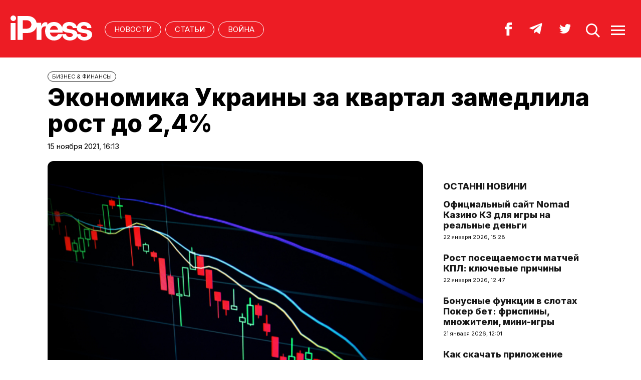

--- FILE ---
content_type: text/html; charset=UTF-8
request_url: https://ipress.ua/ru/news/ekonomyka_ukrayni_za_kvartal_zamedlyla_rost_do_24_328958.html
body_size: 8375
content:
<!DOCTYPE html>
<html lang="uk">
<head>
<meta http-equiv="Content-Type" content="text/html; charset=UTF-8" />
<title>Экономика Украины за квартал замедлила рост до 2,4% - iPress.ua </title>
<meta name="description" content="В ІІІ квартале 2021 года реальный внутренний валовой продукт (ВВП) Украины замедлил рост 2,4% в годовом исчислении.">
<meta name="keywords" content="новости, 4%, рост, ВВП, Украины, квартале, с, ІІІ">
<meta name="robots" content="index, follow">
<link rel="canonical" href="https://ipress.ua/ru/news/ekonomyka_ukrayni_za_kvartal_zamedlyla_rost_do_24_328958.html" />
<link rel="alternate" hreflang="ru_UA" href="https://ipress.ua/ru/news/ekonomyka_ukrayni_za_kvartal_zamedlyla_rost_do_24_328958.html" />
<link rel="apple-touch-icon" sizes="180x180" href="/apple-touch-icon.png?v=2.0.1">
<link rel="icon" type="image/png" sizes="32x32" href="/favicon-32x32.png?v=2.0.1">
<link rel="icon" type="image/png" sizes="16x16" href="/favicon-16x16.png?v=2.0.1">
<link rel="manifest" href="/site.webmanifest?v=2.0.1">
<link rel="mask-icon" href="/safari-pinned-tab.svg?v=2.0.1" color="#ed1c24">
<link rel="shortcut icon" href="/favicon.ico?v=2.0.1">
<meta name="msapplication-TileColor" content="#da532c">
<meta name="theme-color" content="#ffffff">
<meta name="twitter:card" content="summary_large_image">
<meta name="twitter:site" content="@IPressUA">
<meta name="twitter:creator" content="@IPressUA">
<meta name="twitter:title" content="Экономика Украины за квартал замедлила рост до 2,4% - iPress.ua ">
<meta name="twitter:description" content="В ІІІ квартале 2021 года реальный внутренний валовой продукт (ВВП) Украины замедлил рост 2,4% в годовом исчислении.">
<meta name="twitter:image:src" content="https://ipress.ua/media/gallery/full/e/k/ekonomika_b4195.jpg" />
<meta property="og:title" content="Экономика Украины за квартал замедлила рост до 2,4%" />
<meta property="og:type" content="article" />
<meta property="og:url" content="https://ipress.ua/ru/news/ekonomyka_ukrayni_za_kvartal_zamedlyla_rost_do_24_328958.html"/>
<meta property="og:image" content="https://ipress.ua/media/gallery/full/e/k/ekonomika_b4195.jpg" />

<meta property="og:description" content="В ІІІ квартале 2021 года реальный внутренний валовой продукт (ВВП) Украины замедлил рост 2,4% в годовом исчислении."/>
<meta property="og:site_name" content="ipress.ua" />
<meta property="article:publisher" content="https://www.facebook.com/Ipressua" />
<meta property="fb:admins" content="100001444729428"/>
<meta property="fb:app_id" content="727655060604141"/>

<link rel="alternate" type="application/rss+xml" title="RSS 2.0" href="https://ipress.ua/rss/export.rss" />
<meta name="viewport" content="width=device-width,initial-scale=1,maximum-scale=1,user-scalable=yes">
<link rel="preconnect" href="https://fonts.googleapis.com">
<link rel="preconnect" href="https://fonts.gstatic.com" crossorigin>
<link href="https://fonts.googleapis.com/css2?family=Inter:wght@400;800&display=swap" rel="stylesheet">
<link rel="stylesheet" href="/css/index.css?v=202305261720">
<script src="/js/jquery-3.4.1.min.js"></script> 
<script src="/js/common.js?v=202301061030"></script>

<style>#google_pedestal_container {display: none;} .google-auto-placed {display: none;} #mys-wrapper{display: none;}</style>


<script>
(function(i,s,o,g,r,a,m){i['GoogleAnalyticsObject']=r;i[r]=i[r]||function(){
(i[r].q=i[r].q||[]).push(arguments)},i[r].l=1*new Date();a=s.createElement(o),
m=s.getElementsByTagName(o)[0];a.async=1;a.src=g;m.parentNode.insertBefore(a,m)
})(window,document,'script','//www.google-analytics.com/analytics.js','ga');
ga('create', 'UA-32197939-1', 'ipress.ua');
ga('require', 'displayfeatures');
ga('send', 'pageview');
</script>
<!-- Google Tag Manager -->
<script>(function(w,d,s,l,i){w[l]=w[l]||[];w[l].push({'gtm.start':
new Date().getTime(),event:'gtm.js'});var f=d.getElementsByTagName(s)[0],
j=d.createElement(s),dl=l!='dataLayer'?'&l='+l:'';j.async=true;j.src='https://www.googletagmanager.com/gtm.js?id='+i+dl;f.parentNode.insertBefore(j,f);
})(window,document,'script','dataLayer','GTM-PTSSR4V');</script>
<!-- End Google Tag Manager -->
</head>
<body>
<div class="section_header">
	<div class="container_main">
		<div class="header_wrapper">
			<div class="header_logo"><a href="https://ipress.ua/ru/"><img src="/i/ipress_logo.svg" alt="iPress"/></a></div>
			<div class="header_menu">
				<ul class="top_menu" style="text-align-last:unset;">
					<li class="top_menu_item"> <a href="https://ipress.ua/ru/news">НОВОСТИ</a> </li>
					<li class="top_menu_item"> <a href="https://ipress.ua/ru/articles">СТАТЬИ</a> </li>
					
    <li class="top_menu_item"> <a href="https://ipress.ua/ru/topthemes/voyna-v-ukrayne/">Война</a> </li>

	

				</ul>
			</div>
			<div class="header_buttons">
				<a href="https://www.facebook.com/Ipressua" target="_blank" class="header_button_item"><img alt="Facebook iPress" title="Facebook iPress" src="/i/ico_p_fb_w.svg"></a>
				<a href="https://t.me/iPressUAUA" target="_blank" class="header_button_item"><img alt="Telegram iPress" title="Telegram iPress" src="/i/ico_p_telegram_w.svg"></a>
				<a href="https://twitter.com/IPressUA" target="_blank" class="header_button_item"><img alt="Twitter iPress" title="Twitter iPress" src="/i/ico_p_twitter_w.svg"></a>
				<a href="javascript:void(0);" onclick="return false;" class="header_button_item search-link"><img alt="search" src="/i/ico_p_search.svg"></a>
				<a href="javascript:void(0);" onclick="return false;" class="header_button_item menu-link"><img alt="menu" src="/i/ico_p_menu.svg"></a>
			</div>
			<style>
			@media screen and (max-width: 580px) {
				.header_buttons a.header_button_item:nth-child(3) { display: none; }
				.header_buttons a.header_button_item { margin-right: 0; }
			}
			</style>
		</div>
	</div>
</div>

<!-- menu b -->
<div class="modal_menu modal_local">
	<div class="container_main">
		<div class="modal_menu_button close-link-menu"> <a onclick="return false;" href="javascript:void(0);"><img alt="close" src="/i/ico_p_close.svg"></a> </div>
	</div>
	<div class="container_main container_main_menu">
		<div class="container_main_menu container_main_menu_item container_main_menu_item_bg">
			<div class="container_main_menu_title">Матеріали:</div>
			<ul class="top_menu">
				<li class="top_menu_item"> <a href="https://ipress.ua/ru/news">НОВОСТИ</a> </li>
				<li class="top_menu_item"> <a href="https://ipress.ua/ru/articles">СТАТЬИ</a> </li>
			</ul>
		</div>
		<div class="container_main_menu container_main_menu_item">
			<div class="container_main_menu_title">Теми:</div>
			<ul class="top_menu">
				
    <li class="top_menu_item"> <a href="https://ipress.ua/ru/topthemes/voyna-v-ukrayne/">Война</a> </li>

	

			</ul>
		</div>
		<div class="container_main_menu container_main_menu_item">
			<ul class="services_menu">
					<li class="services_menu_item"> <a href="https://ipress.ua/ru/redaktsiya">Редакция</a> </li>
                    <li class="services_menu_item"> <a href="https://ipress.ua/ru/reklama">Реклама</a> </li>
					<li class="services_menu_item"> <a href="https://ipress.ua/ru/pravyla-korystuvannya-saytom">Правила пользования</a> </li>
					<li class="services_menu_item"> <a href="https://ipress.ua/ru/dogovir-pro-korystuvannya-saytom">Договор о пользовании</a> </li>
				</ul>
		</div>
		<div class="container_main_menu container_main_menu_item">
			<div class="social_buttons">
				<div>
					<a href="https://www.facebook.com/Ipressua" target="_blank" class="social_button_item"><img alt="Facebook iPress" title="Facebook iPress" src="/i/ico_p_fb_w.svg"></a>
					<a href="https://t.me/iPressUAUA" target="_blank" class="social_button_item"><img alt="Telegram iPress" title="Telegram iPress" src="/i/ico_p_telegram_w.svg"></a>
					<a href="https://twitter.com/IPressUA" target="_blank" class="social_button_item"><img alt="Twitter iPress" title="Twitter iPress" src="/i/ico_p_twitter_w.svg"></a>
				</div>
			</div>
		</div>
	</div>
</div>
<!-- menu e -->

<!-- search b -->
<div class="modal modal_search modal_local">
	<div class="container_main">
		<div class="modal_menu_button close-link-search"> <a onclick="return false;" href="javascript:void(0);"><img alt="close" src="/i/ico_p_close.svg"></a> </div>
	</div>
	<div class="container_main container_main_menu">
		<div class="search_container">
			<form action='/search/' method='get'>
				<div class="search_form">
					<div><input class="search_field" type="text" id='q' name='q' value="" placeholder="Что вы ищете?"></div>
					<div><input class="search_button" type="submit" value="НАЙТИ"></div>
				</div>
			</form>
		</div>
	</div>
</div>
<!-- search e -->
<div class="section_main">
	<div class="container_main container_main_news">
		<div class="container_news_body">
			<article class="post">
				<header class="post_header">
					<div class="post_tags"><a href="/ru/business/">БИЗНЕС & ФИНАНСЫ</a></div>
					<h1 class="post_title">Экономика Украины за квартал замедлила рост до 2,4%</h1>
					<div class="post_date">15 ноября 2021, 16:13</div>
				</header>
				<div class="post_content_wrapper">
					<div class="post_content">

						<div class="post_img"><img src="/media/gallery/full/e/k/ekonomika_b4195.jpg" width="920" height="575" alt="Экономика Украины за квартал замедлила рост до 2,4%" title="Экономика Украины за квартал замедлила рост до 2,4%">
							<div class="post_img_description">
								<div class="post_img_source">Фото: Экономическая правда</div>
							</div>
						</div>
						<div class="post_subtitle">В ІІІ квартале 2021 года реальный внутренний валовой продукт (ВВП) Украины замедлил рост 2,4% в годовом исчислении.</div>

						<aside class="social_buttons_wrapper">
							<div class="social_buttons">
								<a href="https://www.facebook.com/sharer.php?u=https://ipress.ua/ru/news/ekonomyka_ukrayni_za_kvartal_zamedlyla_rost_do_24_328958.html" target="_blank" class="social_button_item fb__btn"><img alt="facebook" src="/i/ico_p_fb.svg"></a>
								<a href="https://twitter.com/share?url=https://ipress.ua/ru/news/ekonomyka_ukrayni_za_kvartal_zamedlyla_rost_do_24_328958.html&text=Экономика Украины за квартал замедлила рост до 2,4%" target="_blank" class="social_button_item tw__btn"><img alt="twitter" src="/i/ico_p_twitter.svg"></a>
								<a href="https://telegram.me/share/url?url=https://ipress.ua/ru/news/ekonomyka_ukrayni_za_kvartal_zamedlyla_rost_do_24_328958.html&text=Экономика Украины за квартал замедлила рост до 2,4%" target="_blank" class="social_button_item tg__btn"><img alt="telegram" src="/i/ico_p_telegram.svg"></a>
							</div>
						</aside>

						<div class="post_text">
							<p>
	Об этом идет речь в оперативной оценке ВВП Госстатом, <a href="https://ipress.ua/go/aHR0cHM6Ly93d3cuZXByYXZkYS5jb20udWEvcnVzL25ld3MvMjAyMS8xMS8xNS82Nzk3NjMv" target="_blank" >сообщает</a> Экономическая правда.</p>
<p>
	По сравнению с предыдущим кварталом за июль-сентябрь ВВП страны вырос на 1,4% с учетом сезонного фактора.</p>
<p>
	Такая оценка значительно ниже прогноза Национального банка, который ожидал в ІІІ квартале увидеть рост в 4%.</p>
<p>
	Напомним, что<a href="https://ipress.ua/ru/news/mezhdunarodnie_rezervi_ukrayni_v_yyule_virosly_na_21_y_dostygly__2895_mlrd__nbu_325417.html"> международные резервы Украины в октябре выросли на 3,3% после стремительного падения в сентябре в результате выплат по госдолгу</a></p>

							
						</div>

						<div id="candyplace_redN"><div class="r40918"></div>
<script>
    (function() {
        var container = (function() {
                var informers = document.getElementsByClassName('r40918'),
                    len = informers.length;
                return len ? informers[len - 1] : null;
            })(),
            idn = (function() {
                var i, num, idn = '', chars = "abcdefghiklmnopqrstuvwxyz",
                    len = Math.floor((Math.random() * 2) + 4);
                for (i = 0; i < len; i++) {
                    num = Math.floor(Math.random() * chars.length);
                    idn += chars.substring(num, num + 1);
                }
                return idn;
            })();
        container.id = idn;

        var script = document.createElement('script');
        script.className = 's40918';
        script.src = 'https://mediabrama.com/ua/jj/40918/?v=1';
        script.dataset.idn = idn;
        container.appendChild(script);
    })();
</script></div>

						<div class="post_tags post_tags_bottom"><a href="https://ipress.ua/ru/tags/ввп/">ввп</a><a href="https://ipress.ua/ru/tags/ЭКОНОМИКА/">ЭКОНОМИКА</a></div>

						<div class="social_buttons social_buttons_bottom">
							<a href="https://www.facebook.com/sharer.php?u=https://ipress.ua/ru/news/ekonomyka_ukrayni_za_kvartal_zamedlyla_rost_do_24_328958.html" target="_blank" class="social_button_item fb__btn"><img alt="facebook" src="/i/ico_p_fb.svg"></a>
							<a href="https://twitter.com/share?url=https://ipress.ua/ru/news/ekonomyka_ukrayni_za_kvartal_zamedlyla_rost_do_24_328958.html&text=Экономика Украины за квартал замедлила рост до 2,4%" target="_blank" class="social_button_item tw__btn"><img alt="twitter" src="/i/ico_p_twitter.svg"></a>
							<a href="https://telegram.me/share/url?url=https://ipress.ua/ru/news/ekonomyka_ukrayni_za_kvartal_zamedlyla_rost_do_24_328958.html&text=Экономика Украины за квартал замедлила рост до 2,4%" target="_blank" class="social_button_item tg__btn"><img alt="telegram" src="/i/ico_p_telegram.svg"></a>
						</div>

						<aside class="post_topics">
    <div class="post_topics_title">ЧИТАЙТЕ ТАКЖЕ:</div>
    <ul>
        
        <li><a href="https://ipress.ua/ru/news/amerykanskyy_regulyator_viklyuchyt_pechatniy_stanok_dlya_preodolenyya_rekordnoy_ynflyatsyy_330031.html">Американский регулятор "выключит" "печатный станок" для преодоления рекордной инфляции</a></li>
        
        <li><a href="https://ipress.ua/ru/news/bazovaya_ynflyatsyya_v_brytanyy_dostygla_rekorda_za_30_let_pochemu_eto_vazhno_329970.html">Базовая инфляция в Британии достигла рекорда за 30 лет: почему это важно</a></li>
        
        <li><a href="https://ipress.ua/ru/news/ynflyatsyya_v_ukrayne_po_ytogam_noyabrya_snyzylas_do_103__gosstat_329801.html">Инфляция в Украине по итогам ноября снизилась до 10,3% - Госстат</a></li>
        
        <li><a href="https://ipress.ua/ru/news/mezhdunarodnie_rezervi_ukrayni_previsyly_30_myllyardov_dollarov_329715.html">Международные резервы Украины превысили 30 миллиардов долларов</a></li>
        
        <li><a href="https://ipress.ua/ru/news/nbu_dopolnyl_spysok_buferov_kapytala_dlya_bankov_329692.html">НБУ дополнил список буферов капитала для банков</a></li>
        
    </ul>
</aside>

					</div>

					<script>$("article.post .post_content .post_text p:eq(2)").after('<blockquote><p><em>Підпишіться на наш новий телеграм-канал <a href="https://t.me/+vmbVXs5sw-BkZjNi" target="_blank">iPress&nbsp;|&nbsp;Міжнародна преса українською</a> де ми трохи виходимо за рамки і показуємо більше, ніж на сайті. Ставайте частиною розумної спільноти!</em></p></blockquote>');</script>

					<aside class="container_news_side">

						<div class="news_grid_side">
    <div class="section_title"><div><a href="https://ipress.ua/ru/news">Останні новини</a></div></div>
    <div class="news_grid_wrapper">
        
        <div class="article_news">
            <div class="article_title"><a href="https://ipress.ua/ru/news/ofytsyalniy_sayt_nomad_kazyno_kz_dlya_ygri_na_realnie_dengy_381290.html">Официальный сайт Nomad Казино КЗ для игры на реальные деньги</a></div>
            <div class="article_date article_date">22 января 2026, 15:28</div>
        </div>
        
        <div class="article_news">
            <div class="article_title"><a href="https://ipress.ua/ru/news/rost_poseshchaemosty_matchey_kpl_klyuchevie_prychyni_381279.html">Рост посещаемости матчей КПЛ: ключевые причины</a></div>
            <div class="article_date article_date">22 января 2026, 12:47</div>
        </div>
        
        <div class="article_news">
            <div class="article_title"><a href="https://ipress.ua/ru/news/bonusnie_funktsyy_v_slotah_poker_bet_fryspyni_mnozhytely_mynyygri_381232.html">Бонусные функции в слотах Покер бет: фриспины, множители, мини-игры</a></div>
            <div class="article_date article_date">21 января 2026, 12:01</div>
        </div>
        
        <div class="article_news">
            <div class="article_title"><a href="https://ipress.ua/ru/news/kak_skachat_prylozhenye_stawkibet_na_android_381231.html">Как скачать приложение Stawkibet на Android </a></div>
            <div class="article_date article_date">21 января 2026, 11:49</div>
        </div>
        
        <div class="article_news">
            <div class="article_title"><a href="https://ipress.ua/ru/news/yspolzovanye_smsshlyuza_dlya_avtomatycheskyh_soobshchenyy_379363.html">Использование SMS-шлюза для автоматических сообщений</a></div>
            <div class="article_date article_date">01 декабря 2025, 13:06</div>
        </div>
        
        <div class="article_news">
            <div class="article_title"><a href="https://ipress.ua/ru/news/detskye_kroksi__preymushchestva_vibor_y_rost_populyarnosty_379108.html">Детские кроксы – преимущества, выбор и рост популярности</a></div>
            <div class="article_date article_date">24 ноября 2025, 17:27</div>
        </div>
        
        <div class="article_news">
            <div class="article_title"><a href="https://ipress.ua/ru/news/regystratsyya_veryfykatsyya_y_vnesenye_depozyta_v_onlayn_kazyno_378655.html">Регистрация, верификация и внесение депозита в онлайн казино</a></div>
            <div class="article_date article_date">12 ноября 2025, 16:36</div>
        </div>
        
        <div class="article_news">
            <div class="article_title"><a href="https://ipress.ua/ru/news/kak_nachat_sotrudnychestvo_s_partnerskoy_programmoy_v_evrope_378125.html">Как начать сотрудничество с партнерской программой в Европе</a></div>
            <div class="article_date article_date">29 октября 2025, 17:16</div>
        </div>
        
        <div class="article_news">
            <div class="article_title"><a href="https://ipress.ua/ru/news/kazahstanskye_ygroky_za_granytsey_kto_yz_legyonerov_delaet_ymya_v_evrope_377616.html">Казахстанские игроки за границей: кто из легионеров делает имя в Европе?</a></div>
            <div class="article_date article_date">16 октября 2025, 10:50</div>
        </div>
        
        <div class="article_news">
            <div class="article_title"><a href="https://ipress.ua/ru/news/corfe_hill_limited_otzivi_pochemu_stoyt_regystryrovatsya_nemedlenno_377502.html">Corfe Hill Limited отзывы: почему стоит регистрироваться немедленно?</a></div>
            <div class="article_date article_date">14 октября 2025, 08:29</div>
        </div>
        
    </div>
</div>

					</aside>

				</div>
			</article>
		</div>
	</div>
</div>

<div class="section_main section_main_aside">
    <div class="container_main">
        <div class="container_section">
            <div class="section_title"><h3><a href="https://ipress.ua/ru/articles">Останні матеріали</a></h3></div>
            <div class="articles_grid_wrapper articles_grid_wrapper_last">
                
                <div class="article article_story_grid">
                    <div class="article_body">
                        <div class="article_media"> <img src="/media/gallery/intxt/1/other/1_3e461.jpg" alt="Проект "День с командой Королей" Betking Foundation среди финалистов конкурса "Партнерство ради устойчивого развития – 2025"" title="Проект "День с командой Королей" Betking Foundation среди финалистов конкурса "Партнерство ради устойчивого развития – 2025"" class="article_img" width="640" height="400"> </div>
                        <div class="article_content">
                            <div class="article_tags"><span>Спорт</span></div>
                            <div class="article_title"><a href="https://ipress.ua/ru/articles/proekt_den_s_komandoy_koroley_betking_foundation_sredy_fynalystov_konkursa_partnerstvo_rady_ustoychyvogo_razvytyya__2025_380185.html">Проект "День с командой Королей" Betking Foundation среди финалистов конкурса "Партнерство ради устойчивого развития – 2025"</a></div>
                            <div class="article_date">22 декабря 2025, 17:04</div>
                        </div>
                    </div>
                </div>
                
                <div class="article article_story_grid">
                    <div class="article_body">
                        <div class="article_media"> <img src="/media/gallery/intxt/2/other/2_2b03e.jpg" alt="Когда мечты выходят на поле: благотворительный матч ко Дню защиты детей от Betking Foundation" title="Когда мечты выходят на поле: благотворительный матч ко Дню защиты детей от Betking Foundation" class="article_img" width="640" height="400"> </div>
                        <div class="article_content">
                            <div class="article_tags"><span>Спорт</span></div>
                            <div class="article_title"><a href="https://ipress.ua/ru/articles/kogda_mechti_vihodyat_na_pole_blagotvorytelniy_match_ko_dnyu_zashchyti_detey_ot_betking_foundation_379154.html">Когда мечты выходят на поле: благотворительный матч ко Дню защиты детей от Betking Foundation</a></div>
                            <div class="article_date">25 ноября 2025, 17:23</div>
                        </div>
                    </div>
                </div>
                
                <div class="article article_story_grid">
                    <div class="article_body">
                        <div class="article_media"> <img src="/media/gallery/intxt/2/other/2_8f537.jpg" alt="Завершился первый сезон King Media Basket при поддержке betking: победу одержала команда First HOTC" title="Завершился первый сезон King Media Basket при поддержке betking: победу одержала команда First HOTC" class="article_img" width="640" height="400"> </div>
                        <div class="article_content">
                            <div class="article_tags"><span>Спорт</span></div>
                            <div class="article_title"><a href="https://ipress.ua/ru/articles/zavershylsya_perviy_sezon_king_media_basket_pry_podderzhke_betking_pobedu_oderzhala_komanda_first_hotc_378282.html">Завершился первый сезон King Media Basket при поддержке betking: победу одержала команда First HOTC</a></div>
                            <div class="article_date">03 ноября 2025, 12:22</div>
                        </div>
                    </div>
                </div>
                
                <div class="article article_story_grid">
                    <div class="article_body">
                        <div class="article_media"> <img src="/media/gallery/intxt/1/other/1_597e2.jpg" alt="King Media Basket — первая всеукраинская медийная баскетбольная лига — стартует этой осенью" title="King Media Basket — первая всеукраинская медийная баскетбольная лига — стартует этой осенью" class="article_img" width="640" height="400"> </div>
                        <div class="article_content">
                            <div class="article_tags"><span>Спорт</span></div>
                            <div class="article_title"><a href="https://ipress.ua/ru/articles/king_media_basket__pervaya_vseukraynskaya_medyynaya_basketbolnaya_lyga__startuet_etoy_osenyu_377394.html">King Media Basket — первая всеукраинская медийная баскетбольная лига — стартует этой осенью</a></div>
                            <div class="article_date">10 октября 2025, 11:27</div>
                        </div>
                    </div>
                </div>
                
                <div class="article article_story_grid">
                    <div class="article_body">
                        <div class="article_media"> <img src="/media/gallery/intxt/7/m/7m306899_b4c71.jpg" alt="Легкая регистрация в Parik24: начни игру за несколько минут" title="Легкая регистрация в Parik24: начни игру за несколько минут" class="article_img" width="640" height="400"> </div>
                        <div class="article_content">
                            <div class="article_tags"><span>Отдых</span></div>
                            <div class="article_title"><a href="https://ipress.ua/ru/articles/legkaya_regystratsyya_v_parik24_nachny_ygru_za_neskolko_mynut_369043.html">Легкая регистрация в Parik24: начни игру за несколько минут</a></div>
                            <div class="article_date">10 марта 2025, 16:05</div>
                        </div>
                    </div>
                </div>
                
                <div class="article article_story_grid">
                    <div class="article_body">
                        <div class="article_media"> <img src="/media/gallery/intxt/3/3/3333333333333333333315.jpg" alt="Рейтинг онлайн казино: как найти обзор надежных площадок?" title="Рейтинг онлайн казино: как найти обзор надежных площадок?" class="article_img" width="640" height="400"> </div>
                        <div class="article_content">
                            <div class="article_tags"><span>Отдых</span></div>
                            <div class="article_title"><a href="https://ipress.ua/ru/articles/reytyng_onlayn_kazyno_kak_nayty_obzor_nadezhnih_ploshchadok_362172.html">Рейтинг онлайн казино: как найти обзор надежных площадок?</a></div>
                            <div class="article_date">13 сентября 2024, 11:23</div>
                        </div>
                    </div>
                </div>
                
                <div class="article article_story_grid">
                    <div class="article_body">
                        <div class="article_media"> <img src="/media/gallery/intxt/a/d/adv_20240723_svi.jpg" alt="Как продлить срок службы точечных накладных светильников. Советы профессионалов" title="Как продлить срок службы точечных накладных светильников. Советы профессионалов" class="article_img" width="640" height="400"> </div>
                        <div class="article_content">
                            <div class="article_tags"><span>Технологии</span></div>
                            <div class="article_title"><a href="https://ipress.ua/ru/articles/kak_prodlyt_srok_sluzhbi_tochechnih_nakladnih_svetylnykov_soveti_professyonalov_360112.html">Как продлить срок службы точечных накладных светильников. Советы профессионалов</a></div>
                            <div class="article_date">23 июля 2024, 12:40</div>
                        </div>
                    </div>
                </div>
                
                <div class="article article_story_grid">
                    <div class="article_body">
                        <div class="article_media"> <img src="/media/gallery/intxt/a/d/adv_20240613_addlgns1.jpg" alt="Купите леггинсы adidas в несколько кликов!" title="Купите леггинсы adidas в несколько кликов!" class="article_img" width="640" height="400"> </div>
                        <div class="article_content">
                            <div class="article_tags"><span>Спорт</span></div>
                            <div class="article_title"><a href="https://ipress.ua/ru/articles/kupyte_leggynsi_adidas_v_neskolko_klykov_358513.html">Купите леггинсы adidas в несколько кликов!</a></div>
                            <div class="article_date">13 июня 2024, 09:00</div>
                        </div>
                    </div>
                </div>
                
                <div class="button_wrapper"><a href="https://ipress.ua/ru/articles" class="button button_more"><span class="button__text">Більше публікацій</span></a></div>
            </div>
        </div>
    </div>
</div>
<div class="section_footer">
	<div class="container_main">
		<div class="footer_wrapper">
			<div class="header_logo"><img src="/i/ipress_logo.svg" alt="iPress"></div>
			<div class="footer_copy">
				<p>© 2024 iPress</p>
				<p>За повного чи часткового використання текстів та зображень чи за будь-якого іншого поширення інформації «iPress» гіперпосилання на сайт <u><a href="https://ipress.ua/ru/">iPress.ua</a></u> є обов'язковим</p>
				<p>Будь-яке копiювання, публiкацiя, передрук чи наступне поширення iнформацiї, що мiстить посилання на «Iнтерфакс-Україна», суворо забороняється</p>
			</div>
			<ul class="footer_menu">
					<li class="footer_menu_item"> <a href="https://ipress.ua/ru/redaktsiya">Редакция</a> </li>
                    <li class="footer_menu_item"> <a href="https://ipress.ua/ru/reklama">Реклама</a> </li>
					<li class="footer_menu_item"> <a href="https://ipress.ua/ru/pravyla-korystuvannya-saytom">Правила пользования</a> </li>
					<li class="footer_menu_item"> <a href="https://ipress.ua/ru/dogovir-pro-korystuvannya-saytom">Договор о пользовании</a> </li>
				</ul>
			<ul class="footer_social_menu">
				
        <li class="footer_social_menu_item"> <a href="https://www.facebook.com/Ipressua" rel="nofollow" target="_blank">Facebook</a> </li>
        <li class="footer_social_menu_item"> <a href="https://t.me/iPressUAUA" rel="nofollow" target="_blank">Telegram</a> </li>
        <li class="footer_social_menu_item"> <a href="https://twitter.com/IPressUA" rel="nofollow" target="_blank">Twitter</a> </li>
        <li class="footer_social_menu_item"> <a href="https://ipress.ua/rss/export.rss" target="_blank">RSS</a> </li>
    
			</ul>
		</div>
	</div>
</div>

<!-- Google Tag Manager (noscript) -->
<noscript><iframe src="https://www.googletagmanager.com/ns.html?id=GTM-PTSSR4V" height="0" width="0" style="display:none;visibility:hidden"></iframe></noscript>
<!-- End Google Tag Manager (noscript) -->		

<script type="text/javascript"></script>
<script defer src="https://static.cloudflareinsights.com/beacon.min.js/vcd15cbe7772f49c399c6a5babf22c1241717689176015" integrity="sha512-ZpsOmlRQV6y907TI0dKBHq9Md29nnaEIPlkf84rnaERnq6zvWvPUqr2ft8M1aS28oN72PdrCzSjY4U6VaAw1EQ==" data-cf-beacon='{"version":"2024.11.0","token":"3c8b2d4a0944488fbb457fd81df4047e","r":1,"server_timing":{"name":{"cfCacheStatus":true,"cfEdge":true,"cfExtPri":true,"cfL4":true,"cfOrigin":true,"cfSpeedBrain":true},"location_startswith":null}}' crossorigin="anonymous"></script>
</body>
</html>